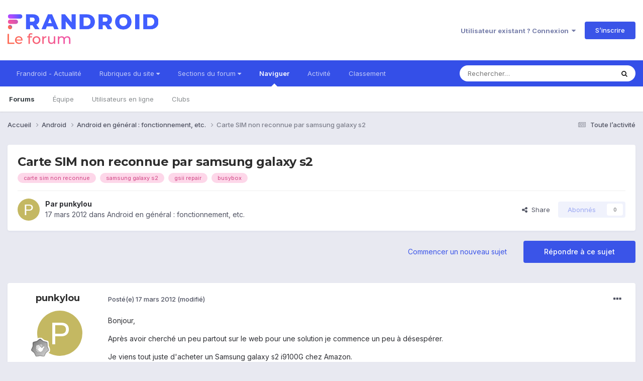

--- FILE ---
content_type: text/html; charset=utf-8
request_url: https://www.google.com/recaptcha/api2/anchor?ar=1&k=6LeBdRUTAAAAACVgb7UUqevlsTvHcFEsQaF_Elu7&co=aHR0cHM6Ly9mb3J1bS5mcmFuZHJvaWQuY29tOjQ0Mw..&hl=fr&v=N67nZn4AqZkNcbeMu4prBgzg&theme=light&size=normal&anchor-ms=20000&execute-ms=30000&cb=99wkc7w5c2dx
body_size: 50496
content:
<!DOCTYPE HTML><html dir="ltr" lang="fr"><head><meta http-equiv="Content-Type" content="text/html; charset=UTF-8">
<meta http-equiv="X-UA-Compatible" content="IE=edge">
<title>reCAPTCHA</title>
<style type="text/css">
/* cyrillic-ext */
@font-face {
  font-family: 'Roboto';
  font-style: normal;
  font-weight: 400;
  font-stretch: 100%;
  src: url(//fonts.gstatic.com/s/roboto/v48/KFO7CnqEu92Fr1ME7kSn66aGLdTylUAMa3GUBHMdazTgWw.woff2) format('woff2');
  unicode-range: U+0460-052F, U+1C80-1C8A, U+20B4, U+2DE0-2DFF, U+A640-A69F, U+FE2E-FE2F;
}
/* cyrillic */
@font-face {
  font-family: 'Roboto';
  font-style: normal;
  font-weight: 400;
  font-stretch: 100%;
  src: url(//fonts.gstatic.com/s/roboto/v48/KFO7CnqEu92Fr1ME7kSn66aGLdTylUAMa3iUBHMdazTgWw.woff2) format('woff2');
  unicode-range: U+0301, U+0400-045F, U+0490-0491, U+04B0-04B1, U+2116;
}
/* greek-ext */
@font-face {
  font-family: 'Roboto';
  font-style: normal;
  font-weight: 400;
  font-stretch: 100%;
  src: url(//fonts.gstatic.com/s/roboto/v48/KFO7CnqEu92Fr1ME7kSn66aGLdTylUAMa3CUBHMdazTgWw.woff2) format('woff2');
  unicode-range: U+1F00-1FFF;
}
/* greek */
@font-face {
  font-family: 'Roboto';
  font-style: normal;
  font-weight: 400;
  font-stretch: 100%;
  src: url(//fonts.gstatic.com/s/roboto/v48/KFO7CnqEu92Fr1ME7kSn66aGLdTylUAMa3-UBHMdazTgWw.woff2) format('woff2');
  unicode-range: U+0370-0377, U+037A-037F, U+0384-038A, U+038C, U+038E-03A1, U+03A3-03FF;
}
/* math */
@font-face {
  font-family: 'Roboto';
  font-style: normal;
  font-weight: 400;
  font-stretch: 100%;
  src: url(//fonts.gstatic.com/s/roboto/v48/KFO7CnqEu92Fr1ME7kSn66aGLdTylUAMawCUBHMdazTgWw.woff2) format('woff2');
  unicode-range: U+0302-0303, U+0305, U+0307-0308, U+0310, U+0312, U+0315, U+031A, U+0326-0327, U+032C, U+032F-0330, U+0332-0333, U+0338, U+033A, U+0346, U+034D, U+0391-03A1, U+03A3-03A9, U+03B1-03C9, U+03D1, U+03D5-03D6, U+03F0-03F1, U+03F4-03F5, U+2016-2017, U+2034-2038, U+203C, U+2040, U+2043, U+2047, U+2050, U+2057, U+205F, U+2070-2071, U+2074-208E, U+2090-209C, U+20D0-20DC, U+20E1, U+20E5-20EF, U+2100-2112, U+2114-2115, U+2117-2121, U+2123-214F, U+2190, U+2192, U+2194-21AE, U+21B0-21E5, U+21F1-21F2, U+21F4-2211, U+2213-2214, U+2216-22FF, U+2308-230B, U+2310, U+2319, U+231C-2321, U+2336-237A, U+237C, U+2395, U+239B-23B7, U+23D0, U+23DC-23E1, U+2474-2475, U+25AF, U+25B3, U+25B7, U+25BD, U+25C1, U+25CA, U+25CC, U+25FB, U+266D-266F, U+27C0-27FF, U+2900-2AFF, U+2B0E-2B11, U+2B30-2B4C, U+2BFE, U+3030, U+FF5B, U+FF5D, U+1D400-1D7FF, U+1EE00-1EEFF;
}
/* symbols */
@font-face {
  font-family: 'Roboto';
  font-style: normal;
  font-weight: 400;
  font-stretch: 100%;
  src: url(//fonts.gstatic.com/s/roboto/v48/KFO7CnqEu92Fr1ME7kSn66aGLdTylUAMaxKUBHMdazTgWw.woff2) format('woff2');
  unicode-range: U+0001-000C, U+000E-001F, U+007F-009F, U+20DD-20E0, U+20E2-20E4, U+2150-218F, U+2190, U+2192, U+2194-2199, U+21AF, U+21E6-21F0, U+21F3, U+2218-2219, U+2299, U+22C4-22C6, U+2300-243F, U+2440-244A, U+2460-24FF, U+25A0-27BF, U+2800-28FF, U+2921-2922, U+2981, U+29BF, U+29EB, U+2B00-2BFF, U+4DC0-4DFF, U+FFF9-FFFB, U+10140-1018E, U+10190-1019C, U+101A0, U+101D0-101FD, U+102E0-102FB, U+10E60-10E7E, U+1D2C0-1D2D3, U+1D2E0-1D37F, U+1F000-1F0FF, U+1F100-1F1AD, U+1F1E6-1F1FF, U+1F30D-1F30F, U+1F315, U+1F31C, U+1F31E, U+1F320-1F32C, U+1F336, U+1F378, U+1F37D, U+1F382, U+1F393-1F39F, U+1F3A7-1F3A8, U+1F3AC-1F3AF, U+1F3C2, U+1F3C4-1F3C6, U+1F3CA-1F3CE, U+1F3D4-1F3E0, U+1F3ED, U+1F3F1-1F3F3, U+1F3F5-1F3F7, U+1F408, U+1F415, U+1F41F, U+1F426, U+1F43F, U+1F441-1F442, U+1F444, U+1F446-1F449, U+1F44C-1F44E, U+1F453, U+1F46A, U+1F47D, U+1F4A3, U+1F4B0, U+1F4B3, U+1F4B9, U+1F4BB, U+1F4BF, U+1F4C8-1F4CB, U+1F4D6, U+1F4DA, U+1F4DF, U+1F4E3-1F4E6, U+1F4EA-1F4ED, U+1F4F7, U+1F4F9-1F4FB, U+1F4FD-1F4FE, U+1F503, U+1F507-1F50B, U+1F50D, U+1F512-1F513, U+1F53E-1F54A, U+1F54F-1F5FA, U+1F610, U+1F650-1F67F, U+1F687, U+1F68D, U+1F691, U+1F694, U+1F698, U+1F6AD, U+1F6B2, U+1F6B9-1F6BA, U+1F6BC, U+1F6C6-1F6CF, U+1F6D3-1F6D7, U+1F6E0-1F6EA, U+1F6F0-1F6F3, U+1F6F7-1F6FC, U+1F700-1F7FF, U+1F800-1F80B, U+1F810-1F847, U+1F850-1F859, U+1F860-1F887, U+1F890-1F8AD, U+1F8B0-1F8BB, U+1F8C0-1F8C1, U+1F900-1F90B, U+1F93B, U+1F946, U+1F984, U+1F996, U+1F9E9, U+1FA00-1FA6F, U+1FA70-1FA7C, U+1FA80-1FA89, U+1FA8F-1FAC6, U+1FACE-1FADC, U+1FADF-1FAE9, U+1FAF0-1FAF8, U+1FB00-1FBFF;
}
/* vietnamese */
@font-face {
  font-family: 'Roboto';
  font-style: normal;
  font-weight: 400;
  font-stretch: 100%;
  src: url(//fonts.gstatic.com/s/roboto/v48/KFO7CnqEu92Fr1ME7kSn66aGLdTylUAMa3OUBHMdazTgWw.woff2) format('woff2');
  unicode-range: U+0102-0103, U+0110-0111, U+0128-0129, U+0168-0169, U+01A0-01A1, U+01AF-01B0, U+0300-0301, U+0303-0304, U+0308-0309, U+0323, U+0329, U+1EA0-1EF9, U+20AB;
}
/* latin-ext */
@font-face {
  font-family: 'Roboto';
  font-style: normal;
  font-weight: 400;
  font-stretch: 100%;
  src: url(//fonts.gstatic.com/s/roboto/v48/KFO7CnqEu92Fr1ME7kSn66aGLdTylUAMa3KUBHMdazTgWw.woff2) format('woff2');
  unicode-range: U+0100-02BA, U+02BD-02C5, U+02C7-02CC, U+02CE-02D7, U+02DD-02FF, U+0304, U+0308, U+0329, U+1D00-1DBF, U+1E00-1E9F, U+1EF2-1EFF, U+2020, U+20A0-20AB, U+20AD-20C0, U+2113, U+2C60-2C7F, U+A720-A7FF;
}
/* latin */
@font-face {
  font-family: 'Roboto';
  font-style: normal;
  font-weight: 400;
  font-stretch: 100%;
  src: url(//fonts.gstatic.com/s/roboto/v48/KFO7CnqEu92Fr1ME7kSn66aGLdTylUAMa3yUBHMdazQ.woff2) format('woff2');
  unicode-range: U+0000-00FF, U+0131, U+0152-0153, U+02BB-02BC, U+02C6, U+02DA, U+02DC, U+0304, U+0308, U+0329, U+2000-206F, U+20AC, U+2122, U+2191, U+2193, U+2212, U+2215, U+FEFF, U+FFFD;
}
/* cyrillic-ext */
@font-face {
  font-family: 'Roboto';
  font-style: normal;
  font-weight: 500;
  font-stretch: 100%;
  src: url(//fonts.gstatic.com/s/roboto/v48/KFO7CnqEu92Fr1ME7kSn66aGLdTylUAMa3GUBHMdazTgWw.woff2) format('woff2');
  unicode-range: U+0460-052F, U+1C80-1C8A, U+20B4, U+2DE0-2DFF, U+A640-A69F, U+FE2E-FE2F;
}
/* cyrillic */
@font-face {
  font-family: 'Roboto';
  font-style: normal;
  font-weight: 500;
  font-stretch: 100%;
  src: url(//fonts.gstatic.com/s/roboto/v48/KFO7CnqEu92Fr1ME7kSn66aGLdTylUAMa3iUBHMdazTgWw.woff2) format('woff2');
  unicode-range: U+0301, U+0400-045F, U+0490-0491, U+04B0-04B1, U+2116;
}
/* greek-ext */
@font-face {
  font-family: 'Roboto';
  font-style: normal;
  font-weight: 500;
  font-stretch: 100%;
  src: url(//fonts.gstatic.com/s/roboto/v48/KFO7CnqEu92Fr1ME7kSn66aGLdTylUAMa3CUBHMdazTgWw.woff2) format('woff2');
  unicode-range: U+1F00-1FFF;
}
/* greek */
@font-face {
  font-family: 'Roboto';
  font-style: normal;
  font-weight: 500;
  font-stretch: 100%;
  src: url(//fonts.gstatic.com/s/roboto/v48/KFO7CnqEu92Fr1ME7kSn66aGLdTylUAMa3-UBHMdazTgWw.woff2) format('woff2');
  unicode-range: U+0370-0377, U+037A-037F, U+0384-038A, U+038C, U+038E-03A1, U+03A3-03FF;
}
/* math */
@font-face {
  font-family: 'Roboto';
  font-style: normal;
  font-weight: 500;
  font-stretch: 100%;
  src: url(//fonts.gstatic.com/s/roboto/v48/KFO7CnqEu92Fr1ME7kSn66aGLdTylUAMawCUBHMdazTgWw.woff2) format('woff2');
  unicode-range: U+0302-0303, U+0305, U+0307-0308, U+0310, U+0312, U+0315, U+031A, U+0326-0327, U+032C, U+032F-0330, U+0332-0333, U+0338, U+033A, U+0346, U+034D, U+0391-03A1, U+03A3-03A9, U+03B1-03C9, U+03D1, U+03D5-03D6, U+03F0-03F1, U+03F4-03F5, U+2016-2017, U+2034-2038, U+203C, U+2040, U+2043, U+2047, U+2050, U+2057, U+205F, U+2070-2071, U+2074-208E, U+2090-209C, U+20D0-20DC, U+20E1, U+20E5-20EF, U+2100-2112, U+2114-2115, U+2117-2121, U+2123-214F, U+2190, U+2192, U+2194-21AE, U+21B0-21E5, U+21F1-21F2, U+21F4-2211, U+2213-2214, U+2216-22FF, U+2308-230B, U+2310, U+2319, U+231C-2321, U+2336-237A, U+237C, U+2395, U+239B-23B7, U+23D0, U+23DC-23E1, U+2474-2475, U+25AF, U+25B3, U+25B7, U+25BD, U+25C1, U+25CA, U+25CC, U+25FB, U+266D-266F, U+27C0-27FF, U+2900-2AFF, U+2B0E-2B11, U+2B30-2B4C, U+2BFE, U+3030, U+FF5B, U+FF5D, U+1D400-1D7FF, U+1EE00-1EEFF;
}
/* symbols */
@font-face {
  font-family: 'Roboto';
  font-style: normal;
  font-weight: 500;
  font-stretch: 100%;
  src: url(//fonts.gstatic.com/s/roboto/v48/KFO7CnqEu92Fr1ME7kSn66aGLdTylUAMaxKUBHMdazTgWw.woff2) format('woff2');
  unicode-range: U+0001-000C, U+000E-001F, U+007F-009F, U+20DD-20E0, U+20E2-20E4, U+2150-218F, U+2190, U+2192, U+2194-2199, U+21AF, U+21E6-21F0, U+21F3, U+2218-2219, U+2299, U+22C4-22C6, U+2300-243F, U+2440-244A, U+2460-24FF, U+25A0-27BF, U+2800-28FF, U+2921-2922, U+2981, U+29BF, U+29EB, U+2B00-2BFF, U+4DC0-4DFF, U+FFF9-FFFB, U+10140-1018E, U+10190-1019C, U+101A0, U+101D0-101FD, U+102E0-102FB, U+10E60-10E7E, U+1D2C0-1D2D3, U+1D2E0-1D37F, U+1F000-1F0FF, U+1F100-1F1AD, U+1F1E6-1F1FF, U+1F30D-1F30F, U+1F315, U+1F31C, U+1F31E, U+1F320-1F32C, U+1F336, U+1F378, U+1F37D, U+1F382, U+1F393-1F39F, U+1F3A7-1F3A8, U+1F3AC-1F3AF, U+1F3C2, U+1F3C4-1F3C6, U+1F3CA-1F3CE, U+1F3D4-1F3E0, U+1F3ED, U+1F3F1-1F3F3, U+1F3F5-1F3F7, U+1F408, U+1F415, U+1F41F, U+1F426, U+1F43F, U+1F441-1F442, U+1F444, U+1F446-1F449, U+1F44C-1F44E, U+1F453, U+1F46A, U+1F47D, U+1F4A3, U+1F4B0, U+1F4B3, U+1F4B9, U+1F4BB, U+1F4BF, U+1F4C8-1F4CB, U+1F4D6, U+1F4DA, U+1F4DF, U+1F4E3-1F4E6, U+1F4EA-1F4ED, U+1F4F7, U+1F4F9-1F4FB, U+1F4FD-1F4FE, U+1F503, U+1F507-1F50B, U+1F50D, U+1F512-1F513, U+1F53E-1F54A, U+1F54F-1F5FA, U+1F610, U+1F650-1F67F, U+1F687, U+1F68D, U+1F691, U+1F694, U+1F698, U+1F6AD, U+1F6B2, U+1F6B9-1F6BA, U+1F6BC, U+1F6C6-1F6CF, U+1F6D3-1F6D7, U+1F6E0-1F6EA, U+1F6F0-1F6F3, U+1F6F7-1F6FC, U+1F700-1F7FF, U+1F800-1F80B, U+1F810-1F847, U+1F850-1F859, U+1F860-1F887, U+1F890-1F8AD, U+1F8B0-1F8BB, U+1F8C0-1F8C1, U+1F900-1F90B, U+1F93B, U+1F946, U+1F984, U+1F996, U+1F9E9, U+1FA00-1FA6F, U+1FA70-1FA7C, U+1FA80-1FA89, U+1FA8F-1FAC6, U+1FACE-1FADC, U+1FADF-1FAE9, U+1FAF0-1FAF8, U+1FB00-1FBFF;
}
/* vietnamese */
@font-face {
  font-family: 'Roboto';
  font-style: normal;
  font-weight: 500;
  font-stretch: 100%;
  src: url(//fonts.gstatic.com/s/roboto/v48/KFO7CnqEu92Fr1ME7kSn66aGLdTylUAMa3OUBHMdazTgWw.woff2) format('woff2');
  unicode-range: U+0102-0103, U+0110-0111, U+0128-0129, U+0168-0169, U+01A0-01A1, U+01AF-01B0, U+0300-0301, U+0303-0304, U+0308-0309, U+0323, U+0329, U+1EA0-1EF9, U+20AB;
}
/* latin-ext */
@font-face {
  font-family: 'Roboto';
  font-style: normal;
  font-weight: 500;
  font-stretch: 100%;
  src: url(//fonts.gstatic.com/s/roboto/v48/KFO7CnqEu92Fr1ME7kSn66aGLdTylUAMa3KUBHMdazTgWw.woff2) format('woff2');
  unicode-range: U+0100-02BA, U+02BD-02C5, U+02C7-02CC, U+02CE-02D7, U+02DD-02FF, U+0304, U+0308, U+0329, U+1D00-1DBF, U+1E00-1E9F, U+1EF2-1EFF, U+2020, U+20A0-20AB, U+20AD-20C0, U+2113, U+2C60-2C7F, U+A720-A7FF;
}
/* latin */
@font-face {
  font-family: 'Roboto';
  font-style: normal;
  font-weight: 500;
  font-stretch: 100%;
  src: url(//fonts.gstatic.com/s/roboto/v48/KFO7CnqEu92Fr1ME7kSn66aGLdTylUAMa3yUBHMdazQ.woff2) format('woff2');
  unicode-range: U+0000-00FF, U+0131, U+0152-0153, U+02BB-02BC, U+02C6, U+02DA, U+02DC, U+0304, U+0308, U+0329, U+2000-206F, U+20AC, U+2122, U+2191, U+2193, U+2212, U+2215, U+FEFF, U+FFFD;
}
/* cyrillic-ext */
@font-face {
  font-family: 'Roboto';
  font-style: normal;
  font-weight: 900;
  font-stretch: 100%;
  src: url(//fonts.gstatic.com/s/roboto/v48/KFO7CnqEu92Fr1ME7kSn66aGLdTylUAMa3GUBHMdazTgWw.woff2) format('woff2');
  unicode-range: U+0460-052F, U+1C80-1C8A, U+20B4, U+2DE0-2DFF, U+A640-A69F, U+FE2E-FE2F;
}
/* cyrillic */
@font-face {
  font-family: 'Roboto';
  font-style: normal;
  font-weight: 900;
  font-stretch: 100%;
  src: url(//fonts.gstatic.com/s/roboto/v48/KFO7CnqEu92Fr1ME7kSn66aGLdTylUAMa3iUBHMdazTgWw.woff2) format('woff2');
  unicode-range: U+0301, U+0400-045F, U+0490-0491, U+04B0-04B1, U+2116;
}
/* greek-ext */
@font-face {
  font-family: 'Roboto';
  font-style: normal;
  font-weight: 900;
  font-stretch: 100%;
  src: url(//fonts.gstatic.com/s/roboto/v48/KFO7CnqEu92Fr1ME7kSn66aGLdTylUAMa3CUBHMdazTgWw.woff2) format('woff2');
  unicode-range: U+1F00-1FFF;
}
/* greek */
@font-face {
  font-family: 'Roboto';
  font-style: normal;
  font-weight: 900;
  font-stretch: 100%;
  src: url(//fonts.gstatic.com/s/roboto/v48/KFO7CnqEu92Fr1ME7kSn66aGLdTylUAMa3-UBHMdazTgWw.woff2) format('woff2');
  unicode-range: U+0370-0377, U+037A-037F, U+0384-038A, U+038C, U+038E-03A1, U+03A3-03FF;
}
/* math */
@font-face {
  font-family: 'Roboto';
  font-style: normal;
  font-weight: 900;
  font-stretch: 100%;
  src: url(//fonts.gstatic.com/s/roboto/v48/KFO7CnqEu92Fr1ME7kSn66aGLdTylUAMawCUBHMdazTgWw.woff2) format('woff2');
  unicode-range: U+0302-0303, U+0305, U+0307-0308, U+0310, U+0312, U+0315, U+031A, U+0326-0327, U+032C, U+032F-0330, U+0332-0333, U+0338, U+033A, U+0346, U+034D, U+0391-03A1, U+03A3-03A9, U+03B1-03C9, U+03D1, U+03D5-03D6, U+03F0-03F1, U+03F4-03F5, U+2016-2017, U+2034-2038, U+203C, U+2040, U+2043, U+2047, U+2050, U+2057, U+205F, U+2070-2071, U+2074-208E, U+2090-209C, U+20D0-20DC, U+20E1, U+20E5-20EF, U+2100-2112, U+2114-2115, U+2117-2121, U+2123-214F, U+2190, U+2192, U+2194-21AE, U+21B0-21E5, U+21F1-21F2, U+21F4-2211, U+2213-2214, U+2216-22FF, U+2308-230B, U+2310, U+2319, U+231C-2321, U+2336-237A, U+237C, U+2395, U+239B-23B7, U+23D0, U+23DC-23E1, U+2474-2475, U+25AF, U+25B3, U+25B7, U+25BD, U+25C1, U+25CA, U+25CC, U+25FB, U+266D-266F, U+27C0-27FF, U+2900-2AFF, U+2B0E-2B11, U+2B30-2B4C, U+2BFE, U+3030, U+FF5B, U+FF5D, U+1D400-1D7FF, U+1EE00-1EEFF;
}
/* symbols */
@font-face {
  font-family: 'Roboto';
  font-style: normal;
  font-weight: 900;
  font-stretch: 100%;
  src: url(//fonts.gstatic.com/s/roboto/v48/KFO7CnqEu92Fr1ME7kSn66aGLdTylUAMaxKUBHMdazTgWw.woff2) format('woff2');
  unicode-range: U+0001-000C, U+000E-001F, U+007F-009F, U+20DD-20E0, U+20E2-20E4, U+2150-218F, U+2190, U+2192, U+2194-2199, U+21AF, U+21E6-21F0, U+21F3, U+2218-2219, U+2299, U+22C4-22C6, U+2300-243F, U+2440-244A, U+2460-24FF, U+25A0-27BF, U+2800-28FF, U+2921-2922, U+2981, U+29BF, U+29EB, U+2B00-2BFF, U+4DC0-4DFF, U+FFF9-FFFB, U+10140-1018E, U+10190-1019C, U+101A0, U+101D0-101FD, U+102E0-102FB, U+10E60-10E7E, U+1D2C0-1D2D3, U+1D2E0-1D37F, U+1F000-1F0FF, U+1F100-1F1AD, U+1F1E6-1F1FF, U+1F30D-1F30F, U+1F315, U+1F31C, U+1F31E, U+1F320-1F32C, U+1F336, U+1F378, U+1F37D, U+1F382, U+1F393-1F39F, U+1F3A7-1F3A8, U+1F3AC-1F3AF, U+1F3C2, U+1F3C4-1F3C6, U+1F3CA-1F3CE, U+1F3D4-1F3E0, U+1F3ED, U+1F3F1-1F3F3, U+1F3F5-1F3F7, U+1F408, U+1F415, U+1F41F, U+1F426, U+1F43F, U+1F441-1F442, U+1F444, U+1F446-1F449, U+1F44C-1F44E, U+1F453, U+1F46A, U+1F47D, U+1F4A3, U+1F4B0, U+1F4B3, U+1F4B9, U+1F4BB, U+1F4BF, U+1F4C8-1F4CB, U+1F4D6, U+1F4DA, U+1F4DF, U+1F4E3-1F4E6, U+1F4EA-1F4ED, U+1F4F7, U+1F4F9-1F4FB, U+1F4FD-1F4FE, U+1F503, U+1F507-1F50B, U+1F50D, U+1F512-1F513, U+1F53E-1F54A, U+1F54F-1F5FA, U+1F610, U+1F650-1F67F, U+1F687, U+1F68D, U+1F691, U+1F694, U+1F698, U+1F6AD, U+1F6B2, U+1F6B9-1F6BA, U+1F6BC, U+1F6C6-1F6CF, U+1F6D3-1F6D7, U+1F6E0-1F6EA, U+1F6F0-1F6F3, U+1F6F7-1F6FC, U+1F700-1F7FF, U+1F800-1F80B, U+1F810-1F847, U+1F850-1F859, U+1F860-1F887, U+1F890-1F8AD, U+1F8B0-1F8BB, U+1F8C0-1F8C1, U+1F900-1F90B, U+1F93B, U+1F946, U+1F984, U+1F996, U+1F9E9, U+1FA00-1FA6F, U+1FA70-1FA7C, U+1FA80-1FA89, U+1FA8F-1FAC6, U+1FACE-1FADC, U+1FADF-1FAE9, U+1FAF0-1FAF8, U+1FB00-1FBFF;
}
/* vietnamese */
@font-face {
  font-family: 'Roboto';
  font-style: normal;
  font-weight: 900;
  font-stretch: 100%;
  src: url(//fonts.gstatic.com/s/roboto/v48/KFO7CnqEu92Fr1ME7kSn66aGLdTylUAMa3OUBHMdazTgWw.woff2) format('woff2');
  unicode-range: U+0102-0103, U+0110-0111, U+0128-0129, U+0168-0169, U+01A0-01A1, U+01AF-01B0, U+0300-0301, U+0303-0304, U+0308-0309, U+0323, U+0329, U+1EA0-1EF9, U+20AB;
}
/* latin-ext */
@font-face {
  font-family: 'Roboto';
  font-style: normal;
  font-weight: 900;
  font-stretch: 100%;
  src: url(//fonts.gstatic.com/s/roboto/v48/KFO7CnqEu92Fr1ME7kSn66aGLdTylUAMa3KUBHMdazTgWw.woff2) format('woff2');
  unicode-range: U+0100-02BA, U+02BD-02C5, U+02C7-02CC, U+02CE-02D7, U+02DD-02FF, U+0304, U+0308, U+0329, U+1D00-1DBF, U+1E00-1E9F, U+1EF2-1EFF, U+2020, U+20A0-20AB, U+20AD-20C0, U+2113, U+2C60-2C7F, U+A720-A7FF;
}
/* latin */
@font-face {
  font-family: 'Roboto';
  font-style: normal;
  font-weight: 900;
  font-stretch: 100%;
  src: url(//fonts.gstatic.com/s/roboto/v48/KFO7CnqEu92Fr1ME7kSn66aGLdTylUAMa3yUBHMdazQ.woff2) format('woff2');
  unicode-range: U+0000-00FF, U+0131, U+0152-0153, U+02BB-02BC, U+02C6, U+02DA, U+02DC, U+0304, U+0308, U+0329, U+2000-206F, U+20AC, U+2122, U+2191, U+2193, U+2212, U+2215, U+FEFF, U+FFFD;
}

</style>
<link rel="stylesheet" type="text/css" href="https://www.gstatic.com/recaptcha/releases/N67nZn4AqZkNcbeMu4prBgzg/styles__ltr.css">
<script nonce="Fm1qnw9WRn0DFYA1NknPTQ" type="text/javascript">window['__recaptcha_api'] = 'https://www.google.com/recaptcha/api2/';</script>
<script type="text/javascript" src="https://www.gstatic.com/recaptcha/releases/N67nZn4AqZkNcbeMu4prBgzg/recaptcha__fr.js" nonce="Fm1qnw9WRn0DFYA1NknPTQ">
      
    </script></head>
<body><div id="rc-anchor-alert" class="rc-anchor-alert"></div>
<input type="hidden" id="recaptcha-token" value="[base64]">
<script type="text/javascript" nonce="Fm1qnw9WRn0DFYA1NknPTQ">
      recaptcha.anchor.Main.init("[\x22ainput\x22,[\x22bgdata\x22,\x22\x22,\[base64]/[base64]/[base64]/[base64]/[base64]/[base64]/KGcoTywyNTMsTy5PKSxVRyhPLEMpKTpnKE8sMjUzLEMpLE8pKSxsKSksTykpfSxieT1mdW5jdGlvbihDLE8sdSxsKXtmb3IobD0odT1SKEMpLDApO08+MDtPLS0pbD1sPDw4fFooQyk7ZyhDLHUsbCl9LFVHPWZ1bmN0aW9uKEMsTyl7Qy5pLmxlbmd0aD4xMDQ/[base64]/[base64]/[base64]/[base64]/[base64]/[base64]/[base64]\\u003d\x22,\[base64]\\u003d\x22,\x22wr3Cl8KTDMKMw6HCmB/CjMOYZ8OZCWcOHhsKJMKRwr3CuBwJw4LClknCoDTCkht/wofDhcKCw6dWCGstw63ClEHDnMKuDFw+w4hUf8KRw4MMwrJxw7jDrlHDgERmw4Uzwp4pw5XDj8O2woXDl8KOw5ANKcKCw6PCiz7DisOrfUPCtVfCn8O9ESbCucK5alrCuMOtwp0EMDoWwp/DknA7aMOtScOSwrvCvyPCmcKzc8Oywp/DvCNnCTPCiRvDqMKmwqdCwqjCtMO6wqLDvxzDmMKcw5TCiT43wq3CnSHDk8KHCBkNCT7DgcOMdgTDmsKTwrcdw6PCjkoww4Rsw67Cqx/CosO2w57CvMOVEMO3FcOzJMOtD8KFw4tzSMOvw4rDvEV7X8ONG8KdaMOFN8OTDQ/[base64]/DrkVxGsKuBxUBwqjCisOpRsO4GlAKw51zO8K3AMKzw6pOw5TCg8O/dgE2w6cdwo3CiVbCvMOQXcK/PhPDhsOWwqF6w40Ew4rDvEzCm29ew7M9DQrDumUrNMOtwpjDmnw0wqjCtcO3aFoJw4HCmMOtw6DDkMOvYTl8wrkUwqPCgRcMaz/DtQLCn8OgwoPCiz1/CMKSIsOmwq7Cl1DCnnfDuMKJCnsFw716C3fDpcOhbMO5w5HDh0LCosKGw417W39Owp/CmcOYwpg3w4HDn0/[base64]/DtERsw4hpwrfCsFlkwrvCgH7DusK3w5JXw43DusOlwocScMO8EcOlwoDDm8KzwrVlckQqw5hnw4/CtirCuwQVTQkaKnzCjsKJS8K1wpZvEcOHc8K1FBliQMOXETMEwppPw7U8bcKcfcOGworCnWbCsykMMsKpwrDDsDYqVsKgIMOSclUUw7/[base64]/wowdwrnDtE4oX33DsCPCkmYWREbDjg8twqPDvAQhHMOmOWRtc8KxwqzDsMOsw4fDrmUVYsKSBcKsDcOYw5A3csKfH8OnwpLDo3LCn8OkwqJgwrXCgBM/DlHCp8OfwrdKQXwLwot9w5svZ8K/w6HCslc4w5ceFSLDlsKewqtVw4DDqsOFdcKXcx5yMAlVeMOvwqzCl8KZQAY5w4klw7LDvcOEw5sPw4nCqwEewpbDqhnCvRLDqsO/[base64]/CqMOfAcKowr1swoDDi8KqPkPDvU83w6rDqW4pZcKpb0dFw7XCucOdw7rDqcKFLl7CjTsIC8OpI8KlQsOgw6BaHAvDhsOaw5LDscOGwrDCscK3w4cqPsKEwr3Ds8Oadi/Cu8KjQsO9w4dTwqLClMKVwoR3FcOxa8KawpAlwp7CmcKLRlXDrcK7w5XDg3stwpg3ecKYwoJvQ0XDiMK8CGZsw67Cp3RLwpjDkkzCnz/DmDzCmwNMwo3DjsKuwrHDqcO5wosgZ8OuTsOuY8K0PXTChMKEAh9hwqfDu2pPwrU1GQs6ZlI2w7TCoMOUwpjDkcKRwpZ4w7A5WiUQwqhoURPCvcO9w77DqMK4w4LDmAvDmkAuw7LCncOeK8OZTzbDk2zDmFHCr8KxbRAvYU/CuHfDhcKHwqM6Zgh4w5zDgxInQnLCh0TDsSUifD7CicKEUMO2SxUUwoNqEsKUw5o3UV43R8OzwojCk8KTFi8Ow6XDvsO0MFATdcO+BsOSejrCkGwPwq/[base64]/Cj3LDu8KxacKtYcKjWGTCnsOYUXTDt181ScKAUMOEw6Ujw6dDMiNfwqx4w70REcOuHMOjwqklMcORw4/CjsKbDzFbw4hlw6XDghdZw63CrMKzOSHCncKDw4g0YMOoScKhw5DClsOcUcKVUhxuwrwODMO1e8Kcw4rDkyJjwqYwRgtLwpXCsMKBFsO7w4Rbw6PDqMO2w57CuCRfKMKLTMOjJiLDoFjClcKUwqDDvMK9w67DlsO+JWtBwrJiTStuQsOeeiXCq8OaW8KzV8K8w7/[base64]/w4vDrsKvwpjCrcOdCC84wpkuwpFHWSZdSsKDcDLDoMOsw6vCg8KHw4HDrsKEworDpizCtsOGBwzCniISE0JJwr7DgMO7IcKDI8KWJWTDlsKgw7ojbcO5LEV1d8K4EsKxTgvDmnXDnMO1w5bDmMO/asKHwrDDjMK3wq3DkQhowqEmw54bYHYmflliwoXDjCbDg2fChxXDhwDDr3rCriXDmMO4w6crI2LCtHVMJsO6wqAZwo/DrsKcwrIkw5YsJ8OZDMKtwrpeJMK7wrnCuMKsw5Rhw5lRw7Zlw4JqGcOwwodoCjTCq0Iww4vDt1/DnsOxwpMyTFjCpWRtwqV8wrshKMKSS8Ouw754w5AUwq4Jw51QIhHCthbCvXzDqktkwpLDh8Ozb8KFwo7Dv8Kbw6HCr8Kvwq7CtsKGw4DDicOuK0NoclZLwqjCqD5FMsOeDsOaMMOAwpcJwobCvjthwpVRwrMMwqkzQnQuwos/VX1sRsKHGcKnN001wrzCtsOMw7bCszASccOKfGTCrsOYTcKCXl3Ck8OTwooOIsOITMKrwqAVbMONesKgw64xw7RowrHDj8OgwoXClC/CqMK6w5NvPcKBMMKbR8KVZk/[base64]/Dh8O2acKmVMKXYcO8wqQ8wpohc2A+HEJ4wrk8w68Yw5sbah3Dg8KCbcOiw4pywrLCjsKnw4vCjntswoTCp8K9YsKIwqXCo8O1LUTCjFLDkMKiwrHDvMKyYMOJOQjCnsK5wqjDsCnCt8ObPRjCksKvUn5lw40qw4rClHXDt0DCjcK6w741WkfDlA/CrsO+O8O5fcOTY8OleiDDmXRAwqZ/[base64]/DsMODY8KRwqJPaEnCmMKDEH0zwr0mYxw/EFsaw5fCo8OEwqIiwojCl8OlIMODKsKMAwHDs8OoDsOtF8O5w5BURA/Ct8O9BsO5AcKywqBtHi17wpXDmX8WP8ODwoPDvcKDwrNRw6XCgTVlMDluN8KqBMK6w7hVwrNweMKaQHxewqrCtmHDiG3ChMK/wrTCtcKIw4Few7gkBsKkw53CqcKZBDjCl2oVw7TDhkJAwqY2U8OtZMOmGRwrwpVJcsK1wrDCs8O8BsOFGsO4wrRFSG/[base64]/DpxbCsz3CmMOAWMOMWcKXJMO4csO+IsKGN0JXHwHClMKPOsOywokvHDIgHcOvwoxeDcKvI8O9EMKrw4jDgcOKw4A/RsOqOgzClhHDmWTCh2bCh2lNwogMW1UHUcKnw7nDmHjDhDcDw6LCgnzDk8OPW8KZwoF3wqDCo8KxwqUSwqjCssKdw5R5w7BmwpjDpcOFw4/CgRzDihXCmMOdaDDClcKlLMOgwqnCsXDDgcKXw5d+ccK+w49NA8ObVsK/wqM+FsKlw4/Du8OxYjbCmm3DnXMzw68kD1Z8CUrDsHHCl8O3HT1lwpQPwo9Xw7rDpcKCw7svKsKiwq1TwpQXwrHCvzvDg13Cl8Ksw53Dl3bCgMOewpjDtQXCoMOBccKFMAbCoxTCgQfDpMOVdHdEwpLDhMONw5lMEiNjwpHDk1/[base64]/Cr8K6X8Kpwp7DhMOXwq/[base64]/ChsKVOiXCmBzDrcO1CRnCh8OvYQ7Cv8ONeVpUw6fCuGHDj8OPW8KFBTPCmcKVw6/DnMKwwq7DlVwTLXZwQ8OzCHZXwrhBY8OIwoV6Ind/w6DCqBwKFBN3w7fDmMOuGMO5w4lPw51uw5QCwpbDmXxJAzZJCi5pJDbCp8KwGgMceVrDn27Dk0XDscOUPwJrOUkifsKYwofDmVtTOy0fw4zCv8K+J8O3w70oMsOlJngYOUnCh8KFCynDlABmUMKWw4/CnMKiMsK2BMOMNDrDrMOaw4bDpzHDqTtCbMK5wq/Du8O7wqNew4ZQwobCiFfDqGt4LsOJw5rCm8KUdwdPfcKfw6FPwoDDqU/DsMO4ExoJw4Rjw6o/d8OdERssf8K5YMK6w5bDgAZLwrNbwrvDkmcAwpsmw63DusOuYsKBw67DiB1iw654CjEmw4nCucK0w73DiMKzZ1bDgkvCjcKYai4vMDvDq8KyJcO+dxJwJioIFVrDmsOVRSAXXQ0pwp/DlzjDrsKpwpBGw7zCmUU0wpU2wo1xVVLDgMOlAcOawobCgsKkUcOvTsONODQ7NCVtUzR1w6HDpTTCu0FwITHDpMO+JFnDtcOaPjLDkVt/[base64]/CmlfDiR7CnWR2w7ZubjdFAMK8V8KONjJGKGddHsOjwpnDlzbDlsOww43DlVPDtMKKw4o5BUvCisKCJsKTLXZ/[base64]/DuzbDqXLCsTLDh8O/[base64]/w5PCj8KKw5rCu8KKBcKfw6F1wqcowonCucO9U0VwZHJawpFSw5cowofCnMKvwo/[base64]/[base64]/DjMKIw6jDrAbDgDTCuQXDvcKvGQorDcOISnxpwr1Bw6DCmsKkF8OALMKlBAlowoTCm3QwEcKcw7nCnMKnKsKGw6DDjsOWSWteAMOCEMO+w7TCvnjDrcKKf2PCkMK0UzvDoMOJRCwdwpVAwqkOwqbCjxHDncOhw5Q/J8OCSsOjKMK8H8O7YMKHTsKDJcKKwq42wrAwwrYOwqBhBcKlRWPDrcK5UAVhYSkvA8OWcMKrGMKfwqBLQzLDq1nCnGbDs8Odw7NBWT7DmsKfwpvDuMKXwqXCicONwqRMUsKGYk1Twr/DiMOqGA/DrQIwTMO1PDTDmMOMwoNtH8O4wrtdw5zCh8KqLUxuw7bCkcKrZ08Jw4zClzTDgh/[base64]/DoEPCn8KDQGTCjsKSbGDCkMKXe0J5U8OlQcK3w5LCusK0wq7ChksWdg3Dn8KIwrc5w4jCg2zDpMOtw4PDg8KuwrQIw4TDsMK2TQjDvz10BRfDnyp9w7RRK1LDsz3CvMKxaxrDtcKGwoo6NCFCJ8OQAMK/w6jDvcKawoXCg00waE3CgcO+OcKhw5JYf0zCssKawrTDtkEwXUjCvMOJRcKLwp/Cki9LwrZCwp/DocO8fsO1w6nCq3XCuxxYw5vDqBxDwpfDsMKtwpXCsMK6YsO5wqXChkTCgWHCrU1Ww6jDvnXCscKUMzwkasO+w4LDvgZgJz3DlcOmDsK8wp/DgTbDkMOoKsOWL0RFV8O/WsOnRhMIaMOqAMKowobCvsObwoPDjDBmw5kEw7nDiMOJe8KKXcK3ScOjKMOnfsKFw4LDvHnCqTPDmmxsDcKLw53CpcOUwo/[base64]/CgMKAScO+w4XDtsOSZcOcw59SRcKewrIBwpoRw7rDl8OhWnMrwqzCrMOawo8ew4HCrw3DhsKQFSTDpCRhwrrCr8K/w7FMw7h1ZcKCP0x3OVtuJsKdKsKKwrNhXA7Cn8OMdlPCpMO2woTDk8K5w7UeYMK8LcOxIMOvcQ4Yw4o0DA/Cv8KKw5onw5wVfyxvwqLCvTrDucOFw4l6wr4qVMOaCsKywrEBw7YcwpXDgxHDpcK0MAZewp/[base64]/w5LDplE5a8KVP0lwO8OibkvCi3DCvMK/aQ3DkkAlwrNyDjIRwpbDmQ7CtQxXEEwkw4zDny9lwqh/wognw5tmJcOnw5rDr2PCr8O9w5zDqcOyw75hCMOiwp04w5UVwoc4XcOUFcOyw7/[base64]/wp/DpMKJw4LCh8OoOsOcNsOPccOqZ8OMwpJRw4bClS/Cg3x2e1fCjsKjSXrDjHwpY2TDg08Ew5ESDsK4W03CuiJBwr8two/DpB7DuMOBw5tZw7IJw7ApYijDn8OmwplbdWtdwrjChTTCq8OtAMOxZ8OxwrDCpTxfSCZJem7CiHLCmAjDhE7DoHxtbxEFbMOaNRPChkvCsUHDhsKLw7HDqMO3BMKPwp4oLcO2McO9wonCiEDCqA1nEsK8wro8LHhJTkY/I8OjbnTDtMKLw7tkw5lvwpZqCgvDoQ7CocOmw6rCt3QMw6XCj1pdw63DnAXDryAqNiXDusKSw6nCr8KYw7FmwrXDtS/[base64]/CqcOXw4DDpsOgAkx/[base64]/DmS9/[base64]/DnV7CrMKGwr/DlG7DncOVH8OVesO2Ez0Ewq4hAWwFwqY+wpjCocOfw4VYZ1zCpMOnwrDCtGvDn8OzwrhlYcOwwpg1C8OTVGHCqRQZwqp1TnLDhSHClh/ChsO9N8K1NnDDpMOpwo/DmkZ+w6TCjsOewpTCmsOgQ8KhBVRKCcKPw7lmGm3DpAbCiUTDqsOPMXEAw41WVhdKTcKGwqzDrcOBYxPCtTAPYiEmEGfDh3QqNCXDjnrDnThfPG7Cm8OdwpLDtMKpwr3Cm3NLw53DvsKnw4QVHcO/[base64]/Dr8O6w5rDisO8w47ClcO7wqvDrTHChmQzwqARw5LDv8KQwrnDosOywqzCgQ/DosOpNEp7SRRYwqzDlyzDlcKUVMO6CsOdw7DCu8OFLcK+w6DCtVfDrMOeQsO2HwTDpVkGwrUswrlvTsK3wpDDvRZ4wo1VGxhUwrfCrFrDvcOOUsOAw6LDkwB3DCvDiWUXdBHCvwhGwqZ/T8OZwolBVMKywqwjwolnE8KBEcKIw5TCpcKFwpgwelbDnV/Ck2MeVUVlw5sRwo/CtsKYw7ovc8ONw4PCqwXCrDfDkHnCpMK3woJmw5nDh8OHMcOOaMKPwrYmwoYnOj/DrcOlwpnCosOSCSDDicKKwrbDphkQw7dfw5MYw4Z3LW9UwoHDp8KwVmZKw51QaBZVecKFdMOXw7QmcV7CvsK/QGPClF4UFcOLLFbCn8ONEMKRZWNXRFLCr8KxbycdwqnCuDfDicK4BQrDssKnCXFyw6hkwrcYw6wow451BMOOIlzDv8K1EcOuEjZiwr/DlDHCksOPw413w4EFOMOTw5F1w5hywrXDusKswoVoFltZwqjDg8KxUMKsYxLCsBpmwoXDksKBw4AdIABWwp/DiMKodw5ywrfDo8Krc8OKw7jDnFF/YwHCn8Ood8Kvw6/[base64]/CnMKGdMKrNsKLMcKLbcOJwox/w7/[base64]/[base64]/CsMKzwoMsOj/Dhk3CrzA6ZzxYwpTDhcK/[base64]/[base64]/DulTDmRjCkMOBUhxnFXrCsEFxw6omThnDvMOmaBlBL8Kyw7YwwqnCu13Cq8KMw5VVwoDDlcOVwrw/FMO3woQ9w5rDscOtL2nCmyrCjcOlwpVuCSzCncOdYivChcOKTsKfTApIUsKewrDCqMOvKFPDicOow4kpXl3DicOrNjDDrMK/VR/[base64]/BFhjwoNmw6rChMKYT8ObVyXDtcKKb2oVdMO8GsOww7HCpsOHaDNaw4/CmwnDiUPCnsOuworDlSddw6cFLjnCo0zDrMKgwodnBAInLh3DqlXChTbCgcKjRsKTwovCqQkpwoPClcKrQMKNCcOawpFdMMOfHXkJFMO7wppNBQpLJsKmw7d4FXtJw4fDpGsWw4DDuMKoLcOPbVjDmmAxaTHDjgF3YcOzPMKYAcOnwpvDtsOHcBU9RMOydR/DpsOCw4BrOAkRRsOKSFZKwonDicKcesKTXMKtw6XCrMKkOsK6T8OHwrTDn8Ohw6luw6XCjitzcycAZMKMdsOnWFXDkMK5wpBXE2U3w4DCj8OlW8K+dDHDrsK6QiAvwr9ff8K7AcKowpoXwoUtHcOTw4FUw4Amwq/[base64]/DksOlIcKPeCvDr8K/M8O7w5wtw7Z+wprCqcOoMcKWw7oKw7ZaWmHCtMOZbsKiwrLClsKcwoInw6fCn8OmXWoawp3Cg8OQw51Iw5vDlMKIw585wqzCuWPDsFt9KT9zw64FwpfCtWbCmybCsFFMQ2MNTsOmGMORwoXCiwnDqSHCnMOAUEVmX8KJUiMVwpEIRURZwrF/wqzCnsKCw43DkcOtSCRkw7jCosONw7NFJ8KnAAzCoMOlw7xBwogaRTfDhMOYOjxALFnDuDfCnRMxw4UUwp8ZO8OKw5h+cMOuw5wAaMO+w68UJl4XNxZPwpfCmg9MX1vCokUgHsKhVykXB0hlfhJYP8Opw4fDuMKDw6tyw4wHbsK5MMKMwqZfwrfDrcOPGDkEAg/DgsODw6R0ZcOOwrvCgENnw4XDvULCi8KoEMKpwrxkGBMzAw14wr1RUg3DlcK8B8OpR8KBZsKPwoPDhcOab1VSFy/ChcOMV3rCi3/[base64]/VcO/UQxxw5nDjsOaSQdGTz3CjcKDbQ/CtsOCVzNjQxkgw7lZLn3DicK3fMKQwoN2wrrDgcK9I03DokNgdCF6fsKjw4TDv3vCtMODw6AoUVZuw5kxXsKObsOwwpJEeF5SS8K+wqQdMF5QHg3DlzPDuMO7O8OjwogKw4E7FsO9wpZoGsOPwoFYPxLDqMK6QMOkwp3DjMOMwoDCpxnDkcOLw79XAMOzVsO9JiLCkC/CksKwb0rDkcKqHcKXE2zDncORADcaw5bDuMK9D8OwGRvCkg/DlsOpwpTDvWAPIi8Swqsiw7ouw5rDuQXDpcKAw6HCggEUBg0Zw4sEEBE/cCnCrsOKPMKzH2VSGzTDrsKCIUXDn8KcawTDisOwPMO7wqd9wr0ZDyTDv8K8wrXCiMOmw5/DjsOYw7LCssOuwonCtsOIaMOwMBfDllHDicO9S8OSw6pebipODBLDghR4VE3Ckj0Mw4AUR3Z/AsKNwoXDoMOUwrzCh0TDq2DCoFl5XsOlI8Kswr9+F03CoHdxw6h0wozCrBpywo/CmyDClV4BXhTDgQzDkx5Ww5cwf8KZLsKWP2fCs8OLwpPCt8KHwqfDlcOCK8OobMOnwp89wqDDlcODw5E4woTDpsOKAGfCiUoTw5TDgSbCiUHCssK7wpUAwqLCnUDCtA0bCcO2w5PDhcKMR1/DjcKGwoU3wovDlGbCqMKHV8KswoTCgcK5wrUnQcOTNsOew6nDvWDCqcOhwoLCjGXDtw0hUMOLRsKUZcKfw5cfwqzDuDAWF8Osw7TCmVk6SMOJworDv8OGHcKTw5/DnsOjw550VF19wrwyI8KYw6/[base64]/[base64]/[base64]/w6AvwothU8KAwqXCqcKvRcOjw4bDvGR6GHrCs1HDmsKDQk/[base64]/w6kyQHovXik9w43DnAxTw4vDoBvCjQVNWHHCv8K3aGjCuMOCasOawpQzwqnCnndjwrAAw5Ndw7vCtMO/UmfClcKLw6nDhynDsMOdw4jDksKFU8KNwr3DhBozKMOgwpJmPkQFwoXClSvDhgE/JnjDkS/CnEB8MMOlC0I0woMowqhIwqHDhUTDti7CqMKfVSlrNMKue03Cs3tSOQ5vwq/CtMKxGkx8CsKCf8K8w4wew7fDg8Oew5xuMjIbB1B3CcOoMMK9RcOpLDPDtlzDolzCv1tQLBUDwrBmS1zDrB4hdcOawoEzRMKUwpFWwpViw6PCgsKawp/CliPDlW/DrC1Lw6ovwrPDncO1wojCngMaw77DkGzCjcObw7cFw4bCpRDCqh5XVnMKIBDDmcKrwrdzwoLDmBDDjcKcwoAfwpPDpcKQOsK6DMO5DgrDkSghw6HCpsO2wovDo8OcQcOzYgMbwq85NU7DlsOhwp98w5/CglXDhHPCk8O1KMOmw4Mjw5RORGjCkk/DmSNRcjTCnlTDlMK7BxbDvVYhw4zCsMOrw5zCkW0jw4ZADGnCowBCw5zDo8KNGsOoTwgfIBrCkAvCtMObwqXDo8KtwrnCpMOIwoFYw7rCp8OyciI5wo9Pwq/[base64]/DvsO0w6Mdw6/DvWQrw6UXTsKMBTvDkAoGw6JWwox0FB/CuTdlw7E3bsKTw5cDOsO3wpkjw4cJcsKyV18KB8KgR8O7PkRzw6Z3RCbDhsO7DcOsw77DsSPCoT/CtcO1wonDjhhSNcO/w4nCusOlVcOmwpUiwqnDhsOfa8KCZsOuwrHDk8O3BBE6wqY6eMKGH8OowqrCh8KDS2VsSsKKMsO5w6MSw6nCv8KjHsKKTMK0PjTDqMKFwrpYVsKmZ2doG8OmwrpPwqdQKsOQBcOqw50Bwq0Ww4DDmcO/WjTDh8OJwrYUCTnDlMO5BsOGZwzCoUXCh8KkMis9X8KDbcKNXz86ZsKIFsOcXcOrMsOaOFUCXWVyZsOpI1sZWgjCoBVFwp4HUVhFHsODQ0/DpV1Gw7Bvw4lMd3M1w4fCn8KvQjB2wohUw5pvw4nCuCLDrknDqsKsYAbCv0fCs8OlccOmw7pVXMOvR0DDqcOaw6zCgV7DpGfCtGIQworDiF7Ct8OoPMKIWio8QFnCusOQwr12wqU/w7RUwpbCoMO0acKvc8KLwrNXXTVzTcOQTnQOwo0LQE8Dw5s6woFybSUoEwhzwpTDvSrDr0fDoMOrwp4Vw6vCvxjDqsONS0fDu2AVwp7Cpj0hRw/[base64]/Dj8KKdsOGMsKjVsKiGMK3cMKjRAVFQBnCjlvDg8OWQGDDt8Knw5bDh8Ozw7rCmTXCiAgiwrfCtH0hVT/Dm2FnwrHDuFPCiDw+VVXDkCFzVsOnw71oe3bCq8KjccOlwqLCtMO7woHCnsOJwrMHwoBawo3CrgQoBhgDL8KNwotgw5NCw60LwpLCtMKIEsKAeMOFehgxWGogw6t/J8KQUcOjTsOcwoYgwoIEw6DCtBleS8Oiw5DDhsO4w4QnwpPCuRDDpsOyRMKbKAE4c1PCuMOww7nDjsKFwp/CtRnDmHEVwrIWX8OgwrfDpDHCs8KoacKYB2bDjcOEeh95wrjDgsKkQkrCqSA9wq7DmUQiNVciPEdAwpRwfRhqw5zCsjN2W03DgGTCrMORwoJKw7rDl8OPP8OhwpoYwq/Ct01dwr7DnxjDi0sqwpptw7dDPMK/[base64]/DqsOAw4cBJsOfw5vCtHbDlcOUH8KffMOmwrvDjnjCksKPY8OUw7zDjA98w49PacKAwpvDmV8mwpwjwq3Cm0TDtHwVw4DCiHDCgiskK8KEFzvCtnNfG8KJAns+HcKHFsKZQxbCjwLDkcOaSVpTw59xwpciM8Kdw4HCu8KFd1/Cj8OywrNfw6hww54lfgzCisKkwoIJwoXCtBbChSXDosOTZsKQEihYABprw4bDhRE/[base64]/[base64]/Ci8K9EcOawr5LwqbDhwpRARA2w69Wwqs/[base64]/DsMKEC8K5wrzCkBlSw6MvwprCnj51wppEw7DDrsObNj7CpDRJFMOMwohlw7cSw4bCrUDDt8KMw7sgOl95woM2w455wo41HVYvwobDoMK/SsKWw6HCtXgxwqQ6WxRpw6rClcKQw45ow7/DhjkNwpDDlR5EZ8OzYMOsw6fCuktKwo/DgxURXVTCrB9QwoE9w6jCsBp4wrUqaDLCrsKtworCmFvDk8OdwpoYUsKhTMOodQ8HwrjDogvChcKcUxhmRzU5TmbChQgKaH4Dw70ceRw2f8Kqwr8BwqjCmsOfw4zDtcKNMC4Jw5XDgcO1C1c7w5/DplwbUsK1HFB/SyzDr8KIw5fCjsOTYMKrI2UAwr1QXjjDksO1VEnCh8OWPMK0UEDClMOzLRgnGMKkZEzChcOgOcK0wrrDgn91wpTChRl5C8OgYcK/awdww63Dq24Aw6waFUs5EmZRDcKAXBllw5hPwqrCtCcMNC/[base64]/CkSQmw6nDlnNOw4YVw6rClGAceVPCqsO1w65mL8OTwrbDknTDisOWw7HDgMOkW8K8w43CgkQuwp5sWcKVw4LDosORWFkyw4rDgFvCu8KuHQ/DqsK4wovDgsO/woHDuzTDvcKBw7zDkGQjI2oPFiVJUsOwCEUFMR0hKxLCmyDDgUYqw7TDgA4xLcO8w58GwpvCqQDDoAjDpMKnwq5AJVY1WcOYUkXDnsOTGV/DrcOww7l1wpo2McOnw4w9d8OLSjtXTsOmwqLDrTx+w6TClh/DlW3CrFbDkcOiwosmw4/Csx3CvDFEw7A7wqPDpMO/[base64]/DoHFPCcKGwrdowplBwoBvDVUYAU4PGsO4wp/Dt8KEG8OswrHClzdAw6/Cu18WwpN6w4IrwrkCQ8OiEsOCwr4LKcOqw7UHVBNSwqI1BmgWw68hLcK9wpLDr0/CjsKRwp/Cg2/CkCLCsMK5fcOjPsO1wp8Qw7RWIsKEwpBUGMKYwr51w7DCswLCoHxzQEbDlwAkLsK5wpDDrMO5Q03CpHl8wrIwwo0swobCoUgDVkDCpMOFw5INwqXDtMKKw5d4Vm1iwovDmcObwpXDv8K5wpsRXcKQw7bDv8K0fcOgKcOcOzt6C8O/w6TDly8RwqDDoHAJw6hfw6TDoRNUaMKhJsKYXMOudMKRwoYNI8ORWSnDj8KqJMKNw5gGbUjDhcKyw7zDggbDrHAoSXttOVAuwpTDkWXDuRDCqsO+IXXCsjrDtWbCnS7Ch8KNwpsVw49GUF4Bw7TCg1EYwpnDmMO/woLChgMQw6bCqi4UbQViwr9hGsKuwonCljbDklrDs8K+w7IYw58zQsOdw7rDqxIOw7wEeAQLwqNYKz4+b29ywphkdMK6EsODIUoJeMKHODfClFPDkjXDjsK9wpXDssKDwqRCw4c2Y8OrT8KvGiokwqpvwqVWCh/DrMOnN2V8wpHDlVbCsi/ClH7CsxDDosOAw4Fow7BYw5xycD/Cqn3DixnDg8OKUgsYbsOScXknCGvCoGo9NT7DlWZrBsKqwqEABCY3FjHDo8OEJUllw7/DsAbDhsK+w6kTBmLDvsOXOnjCoTgFZ8KdTW0Ww7zDl27Dr8K1w4xUwrw+I8OkdXHCtsKzwqBAXl/DoMKXaBPDkcOMWMOzwqPCmxk7wqrCq0dDwrArF8OuK3fCm0DDog7Cr8KUasOJwrIjTcOWNcOdX8ODKcKGS3/CvTVsa8Kge8K/[base64]/[base64]/[base64]/ZhDDl8O3O8OawoVGeMOANxrDqVZqT8KCwr/CrUvDtcO9VXIuFD/Cvx9pw4A3d8K8w4LDlhdYw4MRwqXDv13CkXjCrWjDkMKqwrsJAcK/FsKSw4pQwqbCvDPDksKywobDrsOYBMOGR8OiMm1rwp7CkGbChhnCiQFOwodvw47CqcOjw4kEOcOGV8O6w6fDgMKUJcKNwoTDnAbCsFvCoGLCjgpuwoJGYcKxw6A4eVctwqDCtlllVTTDqgbCl8OCUW5kw5XCnwXDmH00w4EFwoLCksOew6ZXf8K/KsKiXsOew4UIwqrCmi0mJMKzOMKhw6jCmcKOwqHDl8KzWMKCw6fCr8Oqw4PChcKbw78/[base64]/DosO9w5zDp0/ClsOQBcOwXwLDl8OFDMKGw4QuD0VzBcOcAMK/XAhaKE/DnsOFw5DCs8OSw50Nw7ACIxrChnjDmG3Ds8Ozwp/CgH4Zw6UwdDg2wqLDkTHDsX9NBXHDlAhWw5LDlRrCvcK/w7LDiTTChcKzw4pnw5V3w6hFwqPCjcO4w5fCvyUzEw0oTxoRwr/DtsO4wqvCksO/[base64]/DqMOYBhQqV2glUGJAwpHCiAfCgD13wqvCrQrCr055JcK+wprDgkvDsiYJw7nDqcOEMhPCl8O4YcOmAVIjcRfDnAxawo09wr/CihPDnXUMwqfDnsOxe8KuMcO0w4TDhMKjwrpDFMKdccKMeWPDsFvDjkVpESXCicK4woV9VCt0wqPDkywvRz/Dg0wQN8K2aEhkw5jChwPCkHcAwr9bwp1ROTPDusKRKHsKBRFBw6PCozt8wpPDnMK4WHrChMKIw7/[base64]/DjUoITn8Fw47DosO/w6dMwrrDnXEcWSUzw7LDtQczwpPDkMO2w6sow68CLl/[base64]/DglnDkcOXwp0KwrQJe8Kjw5DCi0PDkcOcw7zCm8OUdB3Dv8Oyw7nDjSXCjsK2SS7CoF0Ew5HCisO9woAfPsO7w6rDnHZdwqxiw7nCgcKYYsOuBm3CvMOQRyfCr3kjw5vCqkU2w61ww5UtFDLDqmkUw4VKwpRowo1HwqElw5A/[base64]/ClsOsw7xee1Qsw7cow4TCu13CrlXDvjY2R8OrE8OYw5BwH8K5w7JNEVPCv09bwrbDiAfCj2VmYBfDnsOFNsODPsOaw7FGwoIFXMOHamoew5/[base64]/ClsK6G2ELGsK+w5dew7AvSmnCh3vCvMKewo/DgcOKMsK5w4fCgMOZIEoAZTQFSMKUXMOGw4XDo2LClRwLwrHDlcKYw5rDth/[base64]/PcKPwoXDjj95AUbCsGUfNcKbIcO9B8K0U3rDsgsUwonCmsOjGGrCuXERUMOLOMK/woMrQVvDmDxRw6vCoRJDwoPDrBAaF8KdF8OhJlHCnMOawp/DgRvDt3IjBcOdw5HDscObEHLCpMK3L8ODw4R9YxjDvzEsw6rCq1xXw5Uyw7UDw7/[base64]/[base64]/Dk8OhZVUQEwPDh8Ofw7rDi3HCg8OTVcKvG0TDs8KlKW/Ctg1vHiVxXcKKwr/[base64]/CpcKkesK3fQXClEvDjG3Do8O9d8Krw6UEwqbDrBtIwpJqwqbCizgbw5nDj0LDscOQw7vDn8K/[base64]/w5sIw6Rnw7bCnmtUwr/Ckw/DoMOzwoJcRx97w61zwrfCksOUISPDtwvDqcOtZ8OMDHJqw7LCowzCmR1cQ8O2w4gNXMOQJA99wqUdI8OBOMKaJsO7T1Yrw5wNwqHDsMO0wpTDu8OmwqJkw5XDrcKeacOKacOFCSrCpDfDkn/DiX4jwq7CksOJw58Jw6vDusK6CcKTwphew5vDjcKRw7/Dj8OZwpLDpHfDjTHDl0oZD8OHP8KHbAcLw5YOwqxkw7zDocOaNz/Cr318ScKUPF/ClENVWsKbwrfCrsO4w4PCmsO7XR7DrMO7w5Jbw5fDvwDCtwERwoDCi2g6w7bDn8OXBcKjw4nDiMK6NWkNwq/[base64]\\u003d\\u003d\x22],null,[\x22conf\x22,null,\x226LeBdRUTAAAAACVgb7UUqevlsTvHcFEsQaF_Elu7\x22,1,null,null,null,0,[21,125,63,73,95,87,41,43,42,83,102,105,109,121],[7059694,824],0,null,null,null,null,0,null,0,1,700,1,null,0,\[base64]/76lBhmnigkZhAoZnOKMAhmv8xEZ\x22,0,0,null,null,1,null,0,1,null,null,null,0],\x22https://forum.frandroid.com:443\x22,null,[1,1,1],null,null,null,0,3600,[\x22https://www.google.com/intl/fr/policies/privacy/\x22,\x22https://www.google.com/intl/fr/policies/terms/\x22],\x22TBbHzaRh92/xmy++lxBHHkR4BjCTZQI6vbONwbZXsJA\\u003d\x22,0,0,null,1,1769879881977,0,0,[8,136,14],null,[50,21,161,144,48],\x22RC-j5v6PMjV9jP3jw\x22,null,null,null,null,null,\x220dAFcWeA4tpoDxp5bzBRpEwCsWVUPc0hKw28n2Vl8vRE6wQQ3ne-DaY-CvMRyUoF8yZUWTpN85i8dTZpsADyLzWjB-JtbTawxKsg\x22,1769962681994]");
    </script></body></html>